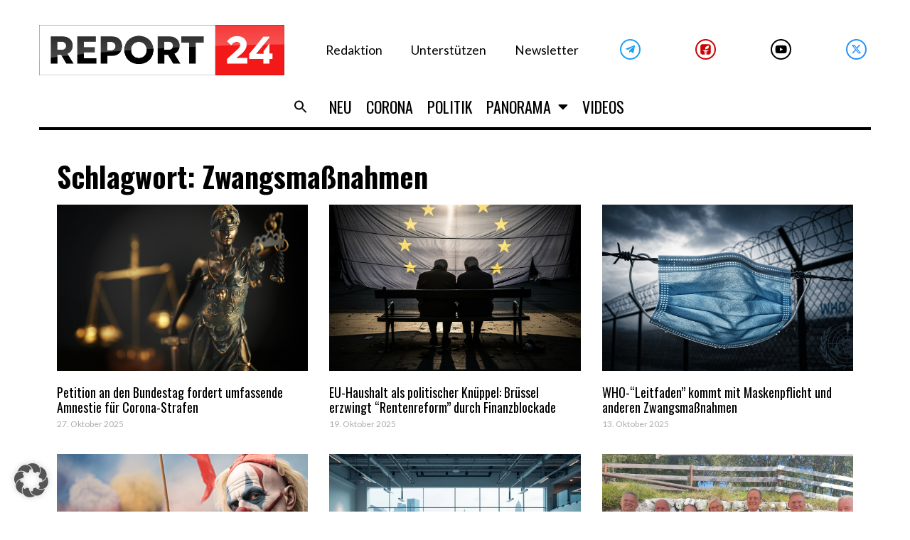

--- FILE ---
content_type: application/javascript
request_url: https://cm.mgid.com/i.js?muid=q0qAu0sLNOBb&cbuster=1769456257450734583575&gdpr_consent=CQeotEAQeotEAFDADDDECPFsAP_gAEPAAAYgI3wGoAFAAWAA0ACAAGQAQAAyABoAD0AIoATAAogBbAEAAIoAZQA0gB-gEIAIgAWYA9oC8wGMgMkAccBG8Eb4DMACgALAAaABAADIAIAAZAA0AB6AEUAJgAUQAtgCAAEUAMoAaQA_QCEAFmAPaAvMBjIDJAHHARvAAAAA.YAAAAAAAAAAA&gdpr=1
body_size: 2077
content:
(function() {
	(document.createElement('IMG')).src = 'https://ap.lijit.com/pixel?gdpr=1&gdpr_consent=[base64].YAAAAAAAAAAA&redir=https%3A%2F%2Fcm.mgid.com%2Fm%3Fcdsp%3D709070%26c%3D%24UID';
	(document.createElement('IMG')).src = 'https://aa.agkn.com/adscores/g.pixel?sid=9212325768&puid=q0qAu0sLNOBb';
	(document.createElement('IMG')).src = 'https://sync.pmbmonetize.live/psync?t=s&e=196&cb=https%3A%2F%2Fcm.mgid.com%2Fm%3Fcdsp%3D834170%26c%3D%25USER_ID%25';
	(document.createElement('IMG')).src = 'https://ads.us.e-planning.net/getuid/1/5a1ad71d2d53a0f5?https%3A%2F%2Fcm.mgid.com%2Fm%3Fcdsp%3D834172%26c%3D%24UID';
	(document.createElement('IMG')).src = 'https://cs.admanmedia.com/e4e1f5fe20753b6b614cda48b7e3c9f7.gif?gdpr=1&gdpr_consent=[base64].YAAAAAAAAAAA&ccpa=&redir=https%3A%2F%2Fcm.mgid.com%2Fm%3Fcdsp%3D675043%26c%3D%5BUID%5D';
	var d834098 = document.createElement('div');d834098.innerHTML="<iframe src=\"https://onetag-sys.com/usync/?pubId=7cd9d7c7c13ff36&sync_id=q0qAu0sLNOBb&gdpr=1&gdpr_consent=[base64].YAAAAAAAAAAA&us_privacy=\" style=\"display: none;\"></iframe>";document.body.appendChild(d834098);
	(document.createElement('IMG')).src = 'https://ssp-sync.criteo.com/user-sync/redirect?profile=342&gdpr_consent=[base64].YAAAAAAAAAAA&gdpr=1&gpp=&gpp_sid=&redir=https%3A%2F%2Fcm.mgid.com%2Fm%3Fcdsp%3D834177%26c%3D%24%7BCRITEO_USER_ID%7D';
	(document.createElement('IMG')).src = 'https://cm.idealmedia.io/i.gif?muidf=q0qAu0sLNOBb&gdpr=1&gdpr_consent=[base64].YAAAAAAAAAAA&us_privacy=';
	(document.createElement('IMG')).src = 'https://id.rlcdn.com/712056.gif?';
	(document.createElement('IMG')).src = 'https://ittpx.eskimi.com/sync?sp_id=190&gdpr=1&gdpr_consent=[base64].YAAAAAAAAAAA&us_privacy=&dest=https%3A%2F%2Fcm.mgid.com%2Fm%3Fcdsp%3D834181%26c%3D%24%7BUSER_ID%7D';
	(document.createElement('IMG')).src = 'https://b1sync.outbrain.com/usersync/mgid/?puid=q0qAu0sLNOBb&gdpr=1&gdpr_consent=[base64].YAAAAAAAAAAA&us_privacy=&cb=https%3A%2F%2Fcm.mgid.com%2Fm%3Fcdsp%3D834142%26c%3D__UID__';
	(document.createElement('IMG')).src = 'https://sync.go.sonobi.com/us?loc=https%3A%2F%2Fcm.mgid.com%2Fm%3Fcdsp%3D834148%26c%3D%5BUID%5D';
	(document.createElement('IMG')).src = 'https://sync.adkernel.com/user-sync?zone=219216&t=image&gdpr=1&gdpr_consent=[base64].YAAAAAAAAAAA&us_privacy=&r=https%3A%2F%2Fcm.mgid.com%2Fm%3Fcdsp%3D834154%26c%3D%7BUID%7D';
	(document.createElement('IMG')).src = 'https://cm.g.doubleclick.net/pixel?google_nid=marketgid&google_cm=&google_ula={guid}&google_hm=cTBxQXUwc0xOT0Ji&muidn=q0qAu0sLNOBb&gdpr=1&gdpr_consent=[base64].YAAAAAAAAAAA';
	(document.createElement('IMG')).src = 'https://image8.pubmatic.com/AdServer/ImgSync?p=161673&gdpr=1&gdpr_consent=[base64].YAAAAAAAAAAA&pu=https%3A%2F%2Fimage4.pubmatic.com%2FAdServer%2FSPug%3FpartnerID%3D161673%26pmc%3DPM_PMC%26pr%3Dhttps%253A%252F%252Fcm.mgid.com%252Fm%253Fcdsp%253D712807%2526c%253D%2523PMUID';
	(document.createElement('IMG')).src = 'https://match.360yield.com/match?external_user_id=q0qAu0sLNOBb&publisher_dsp_id=489&dsp_callback=1&&gdpr=1&gdpr_consent=[base64].YAAAAAAAAAAA&r=https%3A%2F%2Fcm.mgid.com%2Fm%3Fcdsp%3D834124%26c%3D%7BPUB_USER_ID%7D';
	(document.createElement('IMG')).src = 'https://sync.richaudience.com/f7872c90c5d3791e2b51f7edce1a0a5d/?p=1jfI3wDKNj&consentString=&r=https%3A%2F%2Fcm.mgid.com%2Fm%3Fcdsp%3D834139%26c%3D%5BPDID%5D';
	(document.createElement('IMG')).src = 'https://sync.1rx.io/usersync2/rmpssp?sub=mgid';
	(document.createElement('IMG')).src = 'https://ad.360yield.com/server_match?partner_id=1944&gdpr=1&gdpr_consent=[base64].YAAAAAAAAAAA&us_privacy=&r=https%3A%2F%2Fcm.mgid.com%2Fm%3Fcdsp%3D665953%26c%3D%7BPUB_USER_ID%7D';
	(document.createElement('IMG')).src = 'https://prebid.a-mo.net/cchain/0?gdpr=1&gdpr_consent=[base64].YAAAAAAAAAAA&us_privacy=&cb=https%3A//cm.mgid.com/m%3Fcdsp%3D779131%26c%3D';
	var d834173 = document.createElement('div');d834173.innerHTML="<iframe  style=\"width: 1px; height: 1px; border: 0; position: absolute; left: -9999px;\"  src=\"https://cs-server-s2s.yellowblue.io/sync-iframe?gdpr=1&gdpr_consent=[base64].YAAAAAAAAAAA&us_privacy=&&redirect=https%3A%2F%2Fcm.mgid.com%2Fm%3Fcdsp%3D834173%26c%3D%7BpartnerId%7D\"  width=\"1\"  height=\"1\"></iframe>";document.body.appendChild(d834173);
	(document.createElement('IMG')).src = 'https://sync.inmobi.com/sync?gdpr_consent=[base64].YAAAAAAAAAAA&gdpr=1&us_privacy=&gdpr_pd=&source=5&google_push=&retry=&redirect=https%3A%2F%2Fcm.mgid.com%2Fm%3Fcdsp%3D834179%26c%3D%7BID5UID%7D';
	(document.createElement('IMG')).src = 'https://measureadv.com/user?gdpr=1&gdpr_consent=[base64].YAAAAAAAAAAA&usp_consent=&p=3&redirect=https%3A%2F%2Fcm.mgid.com%2Fm%3Fcdsp%3D834180%26c%3D%7BUID%7D';
	(document.createElement('IMG')).src = 'https://ib.adnxs.com/getuid?https%3A%2F%2Fcm.mgid.com%2Fm%3Fcdsp%3D834104%26c%3D%24UID&gdpr=1&gdpr_consent=[base64].YAAAAAAAAAAA';
	(document.createElement('IMG')).src = 'https://rtb-usw.mfadsrvr.com/sync?ssp=mgid';
	(document.createElement('IMG')).src = 'https://ps.eyeota.net/match?bid=dn2m51u&uid=q0qAu0sLNOBb&gdpr=1&gdpr_consent=[base64].YAAAAAAAAAAA';
	(document.createElement('IMG')).src = 'https://cm.rtbsystem.com/mgid?c=q0qAu0sLNOBb&gdpr=1&gdpr_consent=[base64].YAAAAAAAAAAA&us_privacy=&cd=https%3A%2F%2Fcm.mgid.com%2Fm%3Fcdsp%3D556372%26c%3D%24%7BUSER%7D';
	(document.createElement('IMG')).src = 'https://cs.media.net/cksync?cs=99&type=mgi&gdpr=1&gdpr_consent=[base64].YAAAAAAAAAAA&us_privacy=&redirect=https%3A%2F%2Fcm.mgid.com%2Fm%3Fcdsp%3D834160%26c%3D%3Cvsid%3E';
	(document.createElement('IMG')).src = 'https://www.temu.com/api/adx/cm/pixel-mgid?adx_uid=q0qAu0sLNOBb';
	(document.createElement('IMG')).src = 'https://dsp.upscale.digital/csync?user_id=q0qAu0sLNOBb&gdpr=1&gdpr_consent=[base64].YAAAAAAAAAAA&us_privacy=';
	(document.createElement('IMG')).src = 'https://creativecdn.com/cm-notify?pi=mgid&gdpr=1&gdpr_consent=[base64].YAAAAAAAAAAA&us_privacy=';
	(document.createElement('IMG')).src = 'https://idsync.rlcdn.com/712107.gif?partner_uid=q0qAu0sLNOBb&';
	var d796887 = document.createElement('div');d796887.innerHTML="<iframe src=\"https://ssc-cms.33across.com/ps/?m=xch&rt=html&id=0013300001hSPhhAAG&us_privacy=&ru=https%3A//cm.mgid.com/m%3Fcdsp%3D796887%26c%3D33XUSERID33X\" referrerpolicy=\"unsafe-url\" style=\"visibility: hidden; width: 0; height: 0; border: none; position: absolute; left: 0; top: 0;\"></iframe>";document.body.appendChild(d796887);
	var d43070 = document.createElement('div');d43070.innerHTML="<iframe id=\"multisync-iframe\" height=\"0\" width=\"0\" marginwidth=\"0\" marginheight=\"0\" scrolling=\"no\" frameborder=\"0\" src=\"https://secure-assets.rubiconproject.com/utils/xapi/multi-sync.html?p=mgid&endpoint=us-west&gdpr=1&gdpr_consent=[base64].YAAAAAAAAAAA&us_privacy=\" style=\"border: 0px; display: none;\"></iframe>";document.body.appendChild(d43070);
	(document.createElement('IMG')).src = 'https://visitor-mgid.omnitagjs.com/visitor/bsync?uid=98ca793505bd269c5f409678d39eb6e5&name=mgid&url=https%3A%2F%2Fcm.mgid.com%2Fm%3Fcdsp%3D834135%26c%3D%5BBUYER_ID%5D';
	(document.createElement('IMG')).src = 'https://ssbsync.smartadserver.com/api/sync?callerId=155&gdpr=1&gdpr_consent=[base64].YAAAAAAAAAAA&url=https%3A%2F%2Fcm.mgid.com%2Fm%3Fcdsp%3D834126%26c%3D%5Bsas_sync_pid%5D%26nwid%3D4577';
})()


--- FILE ---
content_type: application/x-javascript; charset=utf-8
request_url: https://servicer.mgid.com/1337406/1?nocmp=1&tcfV2=1&sessionId=6977c280-16809&sessionPage=1&sessionNumberWeek=1&sessionNumber=1&cpicon=1&scale_metric_1=64.00&scale_metric_2=258.06&scale_metric_3=100.00&cbuster=1769456256808368142912&pvid=4a6d1219-361b-414c-b162-bf7fa820d6a7&implVersion=11&lct=1768241400&mp4=1&ap=1&gdpr_consent=CQeotEAQeotEAFDADDDECPFsAP_gAEPAAAYgI3wGoAFAAWAA0ACAAGQAQAAyABoAD0AIoATAAogBbAEAAIoAZQA0gB-gEIAIgAWYA9oC8wGMgMkAccBG8Eb4DMACgALAAaABAADIAIAAZAA0AB6AEUAJgAUQAtgCAAEUAMoAaQA_QCEAFmAPaAvMBjIDJAHHARvAAAAA.YAAAAAAAAAAA&gdpr=1&consentOrigin=cmp&wlid=304d1783-32ea-44ac-9b7d-99b5a91bc9cb&ogtitle=Zwangsma%C3%9Fnahmen%20Archive&uniqId=0fe3d&childs=1811112&niet=4g&nisd=false&jsp=head&evt=%5B%7B%22event%22%3A1%2C%22methods%22%3A%5B1%2C2%5D%7D%2C%7B%22event%22%3A2%2C%22methods%22%3A%5B1%2C2%5D%7D%5D&pv=5&jsv=es6&dpr=1&hashCommit=6e0721a4&tfre=6543&w=1120&h=354&tl=150&tlp=1,2,3,4&sz=270x308&szp=1,2,3,4&szl=1,2,3,4&cxurl=https%3A%2F%2Freport24.news%2Ftag%2Fzwangsmassnahmen%2F&ref=&lu=https%3A%2F%2Freport24.news%2Ftag%2Fzwangsmassnahmen%2F
body_size: 2259
content:
var _mgq=_mgq||[];
_mgq.push(["MarketGidLoadGoods1337406_0fe3d",[
["Brainberries","15584655","1","Great Movies Where The Bad Boy Finally Gets The Good Girl","","0","","","","J5JkJPMqxDLGq3g7oKr0IBdIigMuqn3vO0GHtREyl8r-EtU3yGfqzbX6kgB14Q1tJ5-V9RiSmN6raXcKPkq-duraNxAKpTgOzHFU-HdGXlKzyakUOSUdqf2ZRvFgYcdM",{"i":"https://s-img.mgid.com/g/15584655/492x277/-/[base64].webp?v=1769456256-FgLYJ3a7qmKvhdHwMz3eLhZpduB1ddzQHsdzmACm364","l":"https://clck.mgid.com/ghits/15584655/i/57669807/0/pp/1/1?h=J5JkJPMqxDLGq3g7oKr0IBdIigMuqn3vO0GHtREyl8r-EtU3yGfqzbX6kgB14Q1tJ5-V9RiSmN6raXcKPkq-duraNxAKpTgOzHFU-HdGXlKzyakUOSUdqf2ZRvFgYcdM&rid=77de19c3-faee-11f0-87ef-d404e6f98490&tt=Direct&att=3&afrd=296&iv=11&ct=1&gdprApplies=1&consentData=[base64].YAAAAAAAAAAA&muid=q0qAu0sLNOBb&st=-300&mp4=1&h2=RGCnD2pppFaSHdacZpvmnpoHBllxjckHXwaK_zdVZw4PU8ZC2525ePxMRd-pA26jVIp0p1FuZPBFBwXYaCJq_A**","adc":[],"sdl":0,"dl":"","type":"w","media-type":"static","clicktrackers":[],"cta":"Learn more","cdt":"","catId":230,"dsa_link":"https://widgets.mgid.com/advertiser/info/?data=nXHBo5tG168ivHgsSacHbvd-iwVlyRhpgUVCnGtg5C-Ert5K4QGoVM59AwmReIH-Qb7h0w_6XJpKjManDJEvhvgYy7kKKF2NM1YqNV97JGW0J6usanccTQomYbtAKoEHJFiYsZJ9iRohBgV0y7w8ILkpyT8NoerXgIYMnfMoeCQSdg","tri":"77de59d9-faee-11f0-87ef-d404e6f98490","crid":"15584655"}],
["report24.news","1384301256","1","Senatorin erschien vollverschleiert im Parlament: Linker Aufschrei über Bu…","\"Wenn diese Heuchler nicht wollen, dass ich eine Burka trage, können sie jederzeit mein Verbot unterstützen.\"","0","","","","J5JkJPMqxDLGq3g7oKr0INSVw1pf74xuS3fTCb5nk68x3HEc426sESfgvnIRh9N8bZ_xJKiiD8AKC5w_5brtjWGdSshT4F7Y15t-quDtTn6QaTBMP2lvPKt2w4CQ61PK",{"i":"https://s-img.mgid.com/l/730724/492x277/-/aHR0cHM6Ly9yZXBvcnQyNC5uZXdzL3dwLWNvbnRlbnQvdXBsb2Fkcy8yMDI1LzExL2J1cmthYXVzdHIuanBn.webp?v=1769456256-bJBjlSuACfl37Hy8KvCIU3mTsIDeitHdtkQTu1kcVoA","l":"https://report24.news/senatorin-erschien-vollverschleiert-im-parlament-linker-aufschrei-ueber-burka-stunt/?utm_source=report24.news_internal&utm_medium=internal&utm_campaign=report24.news_internal&utm_content=1384301256&utm_term=1337406","adc":[],"sdl":0,"dl":"","type":"i","media-type":"static","clicktrackers":[],"cta":"Mehr wissen","cdt":"","tri":"77de59e4-faee-11f0-87ef-d404e6f98490","crid":"1384301256"}],
["Herbeauty","15112048","1","8 Famous Women In STEM That Deserve Your Attention","","0","","","","J5JkJPMqxDLGq3g7oKr0IPEVSXGfxBpvoPtYaNaaBL4UE5CtOKJH_LOqhwShXAttJ5-V9RiSmN6raXcKPkq-duraNxAKpTgOzHFU-HdGXlIFWtr1Z_kmAxiYeCfqkW2o",{"i":"https://s-img.mgid.com/g/15112048/492x277/-/[base64].webp?v=1769456256-7FSvTnXKAReVpdzdclAMJTs78I-M_k4FnqxXhu_iH_M","l":"https://clck.mgid.com/ghits/15112048/i/57669807/0/pp/3/1?h=J5JkJPMqxDLGq3g7oKr0IPEVSXGfxBpvoPtYaNaaBL4UE5CtOKJH_LOqhwShXAttJ5-V9RiSmN6raXcKPkq-duraNxAKpTgOzHFU-HdGXlIFWtr1Z_kmAxiYeCfqkW2o&rid=77de19c3-faee-11f0-87ef-d404e6f98490&tt=Direct&att=3&afrd=296&iv=11&ct=1&gdprApplies=1&consentData=[base64].YAAAAAAAAAAA&muid=q0qAu0sLNOBb&st=-300&mp4=1&h2=RGCnD2pppFaSHdacZpvmnpoHBllxjckHXwaK_zdVZw4PU8ZC2525ePxMRd-pA26jVIp0p1FuZPBFBwXYaCJq_A**","adc":[],"sdl":0,"dl":"","type":"w","media-type":"static","clicktrackers":[],"cta":"Learn more","cdt":"","catId":225,"dsa_link":"https://widgets.mgid.com/advertiser/info/?data=q2DkqzusI1qqT2K925F3P2LCvHOBTIrZ9uSZZ9JuKxD8Nf42I3E0amtzXn6jT1cPeGz8xYpVzy9ZiUePmgoZlAweqfJBCcQkpBFrOw_vCec23IkhfZIggtlZiDGfG8qhv7J82yoAjfmOnuKRCACGFHHZ8JF4zo6pwlvpzzRADSY_fQ","tri":"77de59e6-faee-11f0-87ef-d404e6f98490","crid":"15112048"}],
["Brainberries","8603800","1","The 90s Was A Fantastic Decade For Fans Of Action Movies","","0","","","","J5JkJPMqxDLGq3g7oKr0IG1qWJ8pD0hMSyzJ4HHrwzmRqoQeyWQ351Okzec0NU02J5-V9RiSmN6raXcKPkq-duraNxAKpTgOzHFU-HdGXlL88FRIQcv2Zb0PohaZ91fx",{"i":"https://s-img.mgid.com/g/8603800/492x277/77x0x866x487/aHR0cDovL2ltZ2hvc3RzLmNvbS90LzIwMTktMDgvMTAxOTI0LzFiNjBjMzU0ODU1YmZiODRmMTQ1MThiMjMwYzQ3ZTQwLmpwZWc.webp?v=1769456256-bPWSVYVrsES-d_n58bUbWWtzS9B9MjkWKROnIN4E1lk","l":"https://clck.mgid.com/ghits/8603800/i/57669807/0/pp/4/1?h=J5JkJPMqxDLGq3g7oKr0IG1qWJ8pD0hMSyzJ4HHrwzmRqoQeyWQ351Okzec0NU02J5-V9RiSmN6raXcKPkq-duraNxAKpTgOzHFU-HdGXlL88FRIQcv2Zb0PohaZ91fx&rid=77de19c3-faee-11f0-87ef-d404e6f98490&tt=Direct&att=3&afrd=296&iv=11&ct=1&gdprApplies=1&consentData=[base64].YAAAAAAAAAAA&muid=q0qAu0sLNOBb&st=-300&mp4=1&h2=RGCnD2pppFaSHdacZpvmnpoHBllxjckHXwaK_zdVZw4PU8ZC2525ePxMRd-pA26jVIp0p1FuZPBFBwXYaCJq_A**","adc":[],"sdl":0,"dl":"","type":"w","media-type":"static","clicktrackers":[],"cta":"Learn more","cdt":"","catId":230,"dsa_link":"https://widgets.mgid.com/advertiser/info/?data=-FO_QwRU3Gw2V3eCNFs6mm0ZdDMB3BBTlU3vD2YdC76lKcMOu9tOKk5P17t5P0IPFEY7gWmypC0HcPb1QcBnSdmZ_z9ylw44R0wxyYNimlarxRczJ3QaEQlzt6zplwMD9F9CN7bF4Riyvdb9QzaAi3y2Xy9HMTsa_ZyQ3nbugU6N2Q","tri":"77de59ea-faee-11f0-87ef-d404e6f98490","crid":"8603800"}],],
{"awc":{},"dt":"desktop","ts":"","tt":"Direct","isBot":1,"h2":"RGCnD2pppFaSHdacZpvmnpoHBllxjckHXwaK_zdVZw4PU8ZC2525ePxMRd-pA26jVIp0p1FuZPBFBwXYaCJq_A**","ats":0,"rid":"77de19c3-faee-11f0-87ef-d404e6f98490","pvid":"4a6d1219-361b-414c-b162-bf7fa820d6a7","iv":11,"brid":32,"muidn":"q0qAu0sLNOBb","dnt":0,"cv":2,"afrd":296,"consent":true,"adv_src_id":23579}]);
_mgqp();
